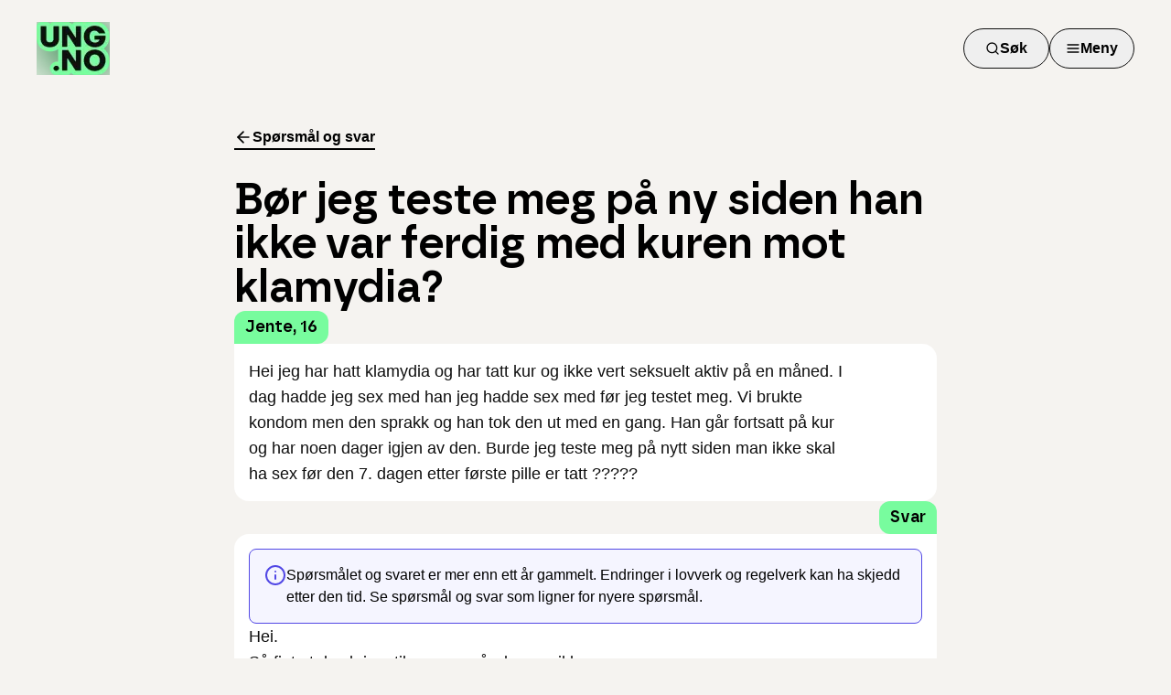

--- FILE ---
content_type: application/javascript; charset=UTF-8
request_url: https://www.ung.no/_next/static/chunks/05e7afb09067e4fd.js
body_size: 7640
content:
(globalThis.TURBOPACK||(globalThis.TURBOPACK=[])).push(["object"==typeof document?document.currentScript:void 0,60649,e=>{"use strict";var t=e.i(71645);e.s(["default",0,e=>{let[n,r]=(0,t.useState)(!1);return(0,t.useEffect)(()=>{let t=()=>{r(window.matchMedia(e).matches)};return window.addEventListener("resize",t),t(),()=>window.removeEventListener("resize",t)},[e]),n}])},40700,e=>{"use strict";var t=e.i(43476),n=e.i(71645);function r(e){return"[object Object]"===Object.prototype.toString.call(e)||Array.isArray(e)}function i(e,t){let n=Object.keys(e),o=Object.keys(t);return n.length===o.length&&JSON.stringify(Object.keys(e.breakpoints||{}))===JSON.stringify(Object.keys(t.breakpoints||{}))&&n.every(n=>{let o=e[n],u=t[n];return"function"==typeof o?`${o}`==`${u}`:r(o)&&r(u)?i(o,u):o===u})}function o(e){return e.concat().sort((e,t)=>e.name>t.name?1:-1).map(e=>e.options)}function u(e){return"number"==typeof e}function c(e){return"string"==typeof e}function s(e){return"boolean"==typeof e}function a(e){return"[object Object]"===Object.prototype.toString.call(e)}function l(e){return Math.abs(e)}function f(e){return Math.sign(e)}function d(e){return h(e).map(Number)}function p(e){return e[m(e)]}function m(e){return Math.max(0,e.length-1)}function g(e,t=0){return Array.from(Array(e),(e,n)=>t+n)}function h(e){return Object.keys(e)}function v(e,t){return void 0!==t.MouseEvent&&e instanceof t.MouseEvent}function y(){let e=[],t={add:function(n,r,i,o={passive:!0}){let u;return"addEventListener"in n?(n.addEventListener(r,i,o),u=()=>n.removeEventListener(r,i,o)):(n.addListener(i),u=()=>n.removeListener(i)),e.push(u),t},clear:function(){e=e.filter(e=>e())}};return t}function x(e=0,t=0){let n=l(e-t);function r(n){return n<e||n>t}return{length:n,max:t,min:e,constrain:function(n){return r(n)?n<e?e:t:n},reachedAny:r,reachedMax:function(e){return e>t},reachedMin:function(t){return t<e},removeOffset:function(e){return n?e-n*Math.ceil((e-t)/n):e}}}function b(e){let t=e;function n(e){return u(e)?e:e.get()}return{get:function(){return t},set:function(e){t=n(e)},add:function(e){t+=n(e)},subtract:function(e){t-=n(e)}}}function w(e,t){let n="x"===e.scroll?function(e){return`translate3d(${e}px,0px,0px)`}:function(e){return`translate3d(0px,${e}px,0px)`},r=t.style,i=null,o=!1;return{clear:function(){!o&&(r.transform="",t.getAttribute("style")||t.removeAttribute("style"))},to:function(t){if(o)return;let u=Math.round(100*e.direction(t))/100;u!==i&&(r.transform=n(u),i=u)},toggleActive:function(e){o=!e}}}let S={align:"center",axis:"x",container:null,slides:null,containScroll:"trimSnaps",direction:"ltr",slidesToScroll:1,inViewThreshold:0,breakpoints:{},dragFree:!1,dragThreshold:10,loop:!1,skipSnaps:!1,duration:25,startIndex:0,active:!0,watchDrag:!0,watchResize:!0,watchSlides:!0,watchFocus:!0};function E(e,t,n){let r,i,o,k,O,D,j,A,L=e.ownerDocument,N=L.defaultView,I=function(e){function t(e,t){return function e(t,n){return[t,n].reduce((t,n)=>(h(n).forEach(r=>{let i=t[r],o=n[r],u=a(i)&&a(o);t[r]=u?e(i,o):o}),t),{})}(e,t||{})}return{mergeOptions:t,optionsAtMedia:function(n){let r=n.breakpoints||{},i=h(r).filter(t=>e.matchMedia(t).matches).map(e=>r[e]).reduce((e,n)=>t(e,n),{});return t(n,i)},optionsMediaQueries:function(t){return t.map(e=>h(e.breakpoints||{})).reduce((e,t)=>e.concat(t),[]).map(e.matchMedia)}}}(N),C=(A=[],{init:function(e,t){return(A=t.filter(({options:e})=>!1!==I.optionsAtMedia(e).active)).forEach(t=>t.init(e,I)),t.reduce((e,t)=>Object.assign(e,{[t.name]:t}),{})},destroy:function(){A=A.filter(e=>e.destroy())}}),M=y(),F=(i={},o={init:function(e){r=e},emit:function(e){return(i[e]||[]).forEach(t=>t(r,e)),o},off:function(e,t){return i[e]=(i[e]||[]).filter(e=>e!==t),o},on:function(e,t){return i[e]=(i[e]||[]).concat([t]),o},clear:function(){i={}}}),{mergeOptions:P,optionsAtMedia:T,optionsMediaQueries:z}=I,{on:B,off:H,emit:R}=F,V=!1,U=P(S,E.globalOptions),$=P(U),q=[];function K(t,n){V||($=T(U=P(U,t)),q=n||q,function(){let{container:t,slides:n}=$;D=(c(t)?e.querySelector(t):t)||e.children[0];let r=c(n)?D.querySelectorAll(n):n;j=[].slice.call(r||D.children)}(),k=function t(n){let r=function(e,t,n,r,i,o,a){var S,E;let k,O,D,j,A,L,N,I,C,M,F,P,T,z,{align:B,axis:H,direction:R,startIndex:V,loop:U,duration:$,dragFree:q,dragThreshold:K,inViewThreshold:J,slidesToScroll:X,skipSnaps:Q,containScroll:Y,watchResize:G,watchSlides:W,watchDrag:Z,watchFocus:_}=o,ee={measure:function(e){let{offsetTop:t,offsetLeft:n,offsetWidth:r,offsetHeight:i}=e;return{top:t,right:n+r,bottom:t+i,left:n,width:r,height:i}}},et=ee.measure(t),en=n.map(ee.measure),er=(O="rtl"===R,j=(D="y"===H)||!O?1:-1,A=D?"top":O?"right":"left",L=D?"bottom":O?"left":"right",{scroll:D?"y":"x",cross:D?"x":"y",startEdge:A,endEdge:L,measureSize:function(e){let{height:t,width:n}=e;return D?t:n},direction:function(e){return e*j}}),ei=er.measureSize(et),eo={measure:function(e){return e/100*ei}},eu=(S=B,E=ei,k={start:function(){return 0},center:function(e){return(E-e)/2},end:function(e){return E-e}},{measure:function(e,t){return c(S)?k[S](e):S(E,e,t)}}),ec=!U&&!!Y,{slideSizes:es,slideSizesWithGaps:ea,startGap:el,endGap:ef}=function(e,t,n,r,i,o){let{measureSize:u,startEdge:c,endEdge:s}=e,a=n[0]&&i,f=function(){if(!a)return 0;let e=n[0];return l(t[c]-e[c])}(),d=a?parseFloat(o.getComputedStyle(p(r)).getPropertyValue(`margin-${s}`)):0,g=n.map(u),h=n.map((e,t,n)=>{let r=t===m(n);return t?r?g[t]+d:n[t+1][c]-e[c]:g[t]+f}).map(l);return{slideSizes:g,slideSizesWithGaps:h,startGap:f,endGap:d}}(er,et,en,n,U||!!Y,i),ed=function(e,t,n,r,i,o,c,s,a){let{startEdge:f,endEdge:g,direction:h}=e,v=u(n);return{groupSlides:function(e){return v?d(e).filter(e=>e%n==0).map(t=>e.slice(t,t+n)):e.length?d(e).reduce((n,u,a)=>{let d=p(n)||0,v=u===m(e),y=i[f]-o[d][f],x=i[f]-o[u][g],b=r||0!==d?0:h(c),w=l(x-(!r&&v?h(s):0)-(y+b));return a&&w>t+2&&n.push(u),v&&n.push(e.length),n},[]).map((t,n,r)=>{let i=Math.max(r[n-1]||0);return e.slice(i,t)}):[]}}}(er,ei,X,U,et,en,el,ef,0),{snaps:ep,snapsAligned:em}=function(e,t,n,r,i){let{startEdge:o,endEdge:u}=e,{groupSlides:c}=i,s=c(r).map(e=>p(e)[u]-e[0][o]).map(l).map(t.measure),a=r.map(e=>n[o]-e[o]).map(e=>-l(e)),f=c(a).map(e=>e[0]).map((e,t)=>e+s[t]);return{snaps:a,snapsAligned:f}}(er,eu,et,en,ed),eg=-p(ep)+p(ea),{snapsContained:eh,scrollContainLimit:ev}=function(e,t,n,r,i){let o,u,c=x(-t+e,0),s=n.map((e,t)=>{let{min:r,max:i}=c,o=c.constrain(e),u=t===m(n);return t?u||function(e,t){return 1>=l(e-t)}(r,o)?r:function(e,t){return 1>=l(e-t)}(i,o)?i:o:i}).map(e=>parseFloat(e.toFixed(3))),a=(o=s[0],u=p(s),x(s.lastIndexOf(o),s.indexOf(u)+1));return{snapsContained:function(){if(t<=e+2)return[c.max];if("keepSnaps"===r)return s;let{min:n,max:i}=a;return s.slice(n,i)}(),scrollContainLimit:a}}(ei,eg,em,Y,0),ey=ec?eh:em,{limit:ex}=(N=ey[0],{limit:x(U?N-eg:p(ey),N)}),eb=function e(t,n,r){let{constrain:i}=x(0,t),o=t+1,u=c(n);function c(e){return r?l((o+e)%o):i(e)}function s(){return e(t,u,r)}let a={get:function(){return u},set:function(e){return u=c(e),a},add:function(e){return s().set(u+e)},clone:s};return a}(m(ey),V,U),ew=eb.clone(),eS=d(n),eE=function(e,t,n,r){let i=y(),o=1e3/60,u=null,c=0,s=0;function a(e){if(!s)return;u||(u=e,n(),n());let i=e-u;for(u=e,c+=i;c>=o;)n(),c-=o;r(c/o),s&&(s=t.requestAnimationFrame(a))}function l(){t.cancelAnimationFrame(s),u=null,c=0,s=0}return{init:function(){i.add(e,"visibilitychange",()=>{e.hidden&&(u=null,c=0)})},destroy:function(){l(),i.clear()},start:function(){s||(s=t.requestAnimationFrame(a))},stop:l,update:n,render:r}}(r,i,()=>(({dragHandler:e,scrollBody:t,scrollBounds:n,options:{loop:r}})=>{r||n.constrain(e.pointerDown()),t.seek()})(ez),e=>(({scrollBody:e,translate:t,location:n,offsetLocation:r,previousLocation:i,scrollLooper:o,slideLooper:u,dragHandler:c,animation:s,eventHandler:a,scrollBounds:l,options:{loop:f}},d)=>{let p=e.settled(),m=!l.shouldConstrain(),g=f?p:p&&m,h=g&&!c.pointerDown();h&&s.stop();let v=n.get()*d+i.get()*(1-d);r.set(v),f&&(o.loop(e.direction()),u.loop()),t.to(r.get()),h&&a.emit("settle"),g||a.emit("scroll")})(ez,e)),ek=ey[eb.get()],eO=b(ek),eD=b(ek),ej=b(ek),eA=b(ek),eL=function(e,t,n,r,i,o){let u=0,c=0,s=i,a=.68,d=e.get(),p=0;function m(e){return s=e,h}function g(e){return a=e,h}let h={direction:function(){return c},duration:function(){return s},velocity:function(){return u},seek:function(){let t=r.get()-e.get(),i=0;return s?(n.set(e),u+=t/s,u*=a,d+=u,e.add(u),i=d-p):(u=0,n.set(r),e.set(r),i=t),c=f(i),p=d,h},settled:function(){return .001>l(r.get()-t.get())},useBaseFriction:function(){return g(.68)},useBaseDuration:function(){return m(i)},useFriction:g,useDuration:m};return h}(eO,ej,eD,eA,$,0),eN=function(e,t,n,r,i){let{reachedAny:o,removeOffset:u,constrain:c}=r;function s(e){return e.concat().sort((e,t)=>l(e)-l(t))[0]}function a(t,r){let i=[t,t+n,t-n];if(!e)return t;if(!r)return s(i);let o=i.filter(e=>f(e)===r);return o.length?s(o):p(i)-n}return{byDistance:function(n,r){let s=i.get()+n,{index:f,distance:d}=function(n){let r=e?u(n):c(n),{index:i}=t.map((e,t)=>({diff:a(e-r,0),index:t})).sort((e,t)=>l(e.diff)-l(t.diff))[0];return{index:i,distance:r}}(s),p=!e&&o(s);if(!r||p)return{index:f,distance:n};let m=n+a(t[f]-d,0);return{index:f,distance:m}},byIndex:function(e,n){let r=a(t[e]-i.get(),n);return{index:e,distance:r}},shortcut:a}}(U,ey,eg,ex,eA),eI=function(e,t,n,r,i,o,u){function c(i){let c=i.distance,s=i.index!==t.get();o.add(c),c&&(r.duration()?e.start():(e.update(),e.render(1),e.update())),s&&(n.set(t.get()),t.set(i.index),u.emit("select"))}return{distance:function(e,t){c(i.byDistance(e,t))},index:function(e,n){let r=t.clone().set(e);c(i.byIndex(r.get(),n))}}}(eE,eb,ew,eL,eN,eA,a),eC=function(e){let{max:t,length:n}=e;return{get:function(e){return n?-((e-t)/n):0}}}(ex),eM=y(),eF=(C={},M=null,F=null,P=!1,{init:function(){I=new IntersectionObserver(e=>{P||(e.forEach(e=>{C[n.indexOf(e.target)]=e}),M=null,F=null,a.emit("slidesInView"))},{root:t.parentElement,threshold:J}),n.forEach(e=>I.observe(e))},destroy:function(){I&&I.disconnect(),P=!0},get:function(e=!0){if(e&&M)return M;if(!e&&F)return F;let t=h(C).reduce((t,n)=>{let r=parseInt(n),{isIntersecting:i}=C[r];return(e&&i||!e&&!i)&&t.push(r),t},[]);return e&&(M=t),e||(F=t),t}}),{slideRegistry:eP}=function(e,t,n,r,i,o){let u,{groupSlides:c}=i,{min:s,max:a}=r;return{slideRegistry:(u=c(o),1===n.length?[o]:e&&"keepSnaps"!==t?u.slice(s,a).map((e,t,n)=>{let r=t===m(n);return t?r?g(m(o)-p(n)[0]+1,p(n)[0]):e:g(p(n[0])+1)}):u)}}(ec,Y,ey,ev,ed,eS),eT=function(e,t,n,r,i,o,c,a){let l={passive:!0,capture:!0},f=0;function d(e){"Tab"===e.code&&(f=new Date().getTime())}return{init:function(p){a&&(o.add(document,"keydown",d,!1),t.forEach((t,d)=>{o.add(t,"focus",t=>{(s(a)||a(p,t))&&function(t){if(new Date().getTime()-f>10)return;c.emit("slideFocusStart"),e.scrollLeft=0;let o=n.findIndex(e=>e.includes(t));u(o)&&(i.useDuration(0),r.index(o,0),c.emit("slideFocus"))}(d)},l)}))}}}(e,n,eP,eI,eL,eM,a,_),ez={ownerDocument:r,ownerWindow:i,eventHandler:a,containerRect:et,slideRects:en,animation:eE,axis:er,dragHandler:function(e,t,n,r,i,o,u,c,a,d,p,m,g,h,b,w,S,E,k){let{cross:O,direction:D}=e,j=["INPUT","SELECT","TEXTAREA"],A={passive:!1},L=y(),N=y(),I=x(50,225).constrain(h.measure(20)),C={mouse:300,touch:400},M={mouse:500,touch:600},F=b?43:25,P=!1,T=0,z=0,B=!1,H=!1,R=!1,V=!1;function U(e){if(!v(e,r)&&e.touches.length>=2)return $(e);let t=o.readPoint(e),n=o.readPoint(e,O),u=l(t-T),s=l(n-z);if(!H&&!V&&(!e.cancelable||!(H=u>s)))return $(e);let a=o.pointerMove(e);u>w&&(R=!0),d.useFriction(.3).useDuration(.75),c.start(),i.add(D(a)),e.preventDefault()}function $(e){var t;let n,r,i=p.byDistance(0,!1).index!==m.get(),u=o.pointerUp(e)*(b?M:C)[V?"mouse":"touch"],c=(t=D(u),n=m.add(-1*f(t)),r=p.byDistance(t,!b).distance,b||l(t)<I?r:S&&i?.5*r:p.byIndex(n.get(),0).distance),s=function(e,t){var n,r;if(0===e||0===t||l(e)<=l(t))return 0;let i=(n=l(e),r=l(t),l(n-r));return l(i/e)}(u,c);H=!1,B=!1,N.clear(),d.useDuration(F-10*s).useFriction(.68+s/50),a.distance(c,!b),V=!1,g.emit("pointerUp")}function q(e){R&&(e.stopPropagation(),e.preventDefault(),R=!1)}return{init:function(e){k&&L.add(t,"dragstart",e=>e.preventDefault(),A).add(t,"touchmove",()=>void 0,A).add(t,"touchend",()=>void 0).add(t,"touchstart",c).add(t,"mousedown",c).add(t,"touchcancel",$).add(t,"contextmenu",$).add(t,"click",q,!0);function c(c){(s(k)||k(e,c))&&function(e){let c,s=v(e,r);if((V=s,R=b&&s&&!e.buttons&&P,P=l(i.get()-u.get())>=2,!s||0===e.button)&&(c=e.target.nodeName||"",!j.includes(c))){let r;B=!0,o.pointerDown(e),d.useFriction(0).useDuration(0),i.set(u),r=V?n:t,N.add(r,"touchmove",U,A).add(r,"touchend",$).add(r,"mousemove",U,A).add(r,"mouseup",$),T=o.readPoint(e),z=o.readPoint(e,O),g.emit("pointerDown")}}(c)}},destroy:function(){L.clear(),N.clear()},pointerDown:function(){return B}}}(er,e,r,i,eA,function(e,t){let n,r;function i(e){return e.timeStamp}function o(n,r){let i=r||e.scroll,o=`client${"x"===i?"X":"Y"}`;return(v(n,t)?n:n.touches[0])[o]}return{pointerDown:function(e){return n=e,r=e,o(e)},pointerMove:function(e){let t=o(e)-o(r),u=i(e)-i(n)>170;return r=e,u&&(n=e),t},pointerUp:function(e){if(!n||!r)return 0;let t=o(r)-o(n),u=i(e)-i(n),c=i(e)-i(r)>170,s=t/u;return u&&!c&&l(s)>.1?s:0},readPoint:o}}(er,i),eO,eE,eI,eL,eN,eb,a,eo,q,K,Q,0,Z),eventStore:eM,percentOfView:eo,index:eb,indexPrevious:ew,limit:ex,location:eO,offsetLocation:ej,previousLocation:eD,options:o,resizeHandler:function(e,t,n,r,i,o,u){let c,a,f=[e].concat(r),d=[],p=!1;function m(e){return i.measureSize(u.measure(e))}return{init:function(i){o&&(a=m(e),d=r.map(m),c=new ResizeObserver(n=>{(s(o)||o(i,n))&&function(n){for(let o of n){if(p)return;let n=o.target===e,u=r.indexOf(o.target),c=n?a:d[u];if(l(m(n?e:r[u])-c)>=.5){i.reInit(),t.emit("resize");break}}}(n)}),n.requestAnimationFrame(()=>{f.forEach(e=>c.observe(e))}))},destroy:function(){p=!0,c&&c.disconnect()}}}(t,a,i,n,er,G,ee),scrollBody:eL,scrollBounds:function(e,t,n,r,i){let o=i.measure(10),u=i.measure(50),c=x(.1,.99),s=!1;function a(){return!s&&!!e.reachedAny(n.get())&&!!e.reachedAny(t.get())}return{shouldConstrain:a,constrain:function(i){if(!a())return;let s=e.reachedMin(t.get())?"min":"max",f=l(e[s]-t.get()),d=n.get()-t.get(),p=c.constrain(f/u);n.subtract(d*p),!i&&l(d)<o&&(n.set(e.constrain(n.get())),r.useDuration(25).useBaseFriction())},toggleActive:function(e){s=!e}}}(ex,ej,eA,eL,eo),scrollLooper:function(e,t,n,r){let{reachedMin:i,reachedMax:o}=x(t.min+.1,t.max+.1);return{loop:function(t){if(!(1===t?o(n.get()):-1===t&&i(n.get())))return;let u=-1*t*e;r.forEach(e=>e.add(u))}}}(eg,ex,ej,[eO,ej,eD,eA]),scrollProgress:eC,scrollSnapList:ey.map(eC.get),scrollSnaps:ey,scrollTarget:eN,scrollTo:eI,slideLooper:function(e,t,n,r,i,o,u,c,s){let a=d(i),l=d(i).reverse(),f=g(m(l,u[0]),n,!1).concat(g(m(a,t-u[0]-1),-n,!0));function p(e,t){return e.reduce((e,t)=>e-i[t],t)}function m(e,t){return e.reduce((e,n)=>p(e,t)>0?e.concat([n]):e,[])}function g(i,u,a){let l=o.map((e,n)=>({start:e-r[n]+.5+u,end:e+t-.5+u}));return i.map(t=>{let r=a?0:-n,i=a?n:0,o=l[t][a?"end":"start"];return{index:t,loopPoint:o,slideLocation:b(-1),translate:w(e,s[t]),target:()=>c.get()>o?r:i}})}return{canLoop:function(){return f.every(({index:e})=>.1>=p(a.filter(t=>t!==e),t))},clear:function(){f.forEach(e=>e.translate.clear())},loop:function(){f.forEach(e=>{let{target:t,translate:n,slideLocation:r}=e,i=t();i!==r.get()&&(n.to(i),r.set(i))})},loopPoints:f}}(er,ei,eg,es,ea,ep,ey,ej,n),slideFocus:eT,slidesHandler:(z=!1,{init:function(e){W&&(T=new MutationObserver(t=>{!z&&(s(W)||W(e,t))&&function(t){for(let n of t)if("childList"===n.type){e.reInit(),a.emit("slidesChanged");break}}(t)})).observe(t,{childList:!0})},destroy:function(){T&&T.disconnect(),z=!0}}),slidesInView:eF,slideIndexes:eS,slideRegistry:eP,slidesToScroll:ed,target:eA,translate:w(er,t)};return ez}(e,D,j,L,N,n,F);return n.loop&&!r.slideLooper.canLoop()?t(Object.assign({},n,{loop:!1})):r}($),z([U,...q.map(({options:e})=>e)]).forEach(e=>M.add(e,"change",J)),$.active&&(k.translate.to(k.location.get()),k.animation.init(),k.slidesInView.init(),k.slideFocus.init(G),k.eventHandler.init(G),k.resizeHandler.init(G),k.slidesHandler.init(G),k.options.loop&&k.slideLooper.loop(),D.offsetParent&&j.length&&k.dragHandler.init(G),O=C.init(G,q)))}function J(e,t){let n=Y();X(),K(P({startIndex:n},e),t),F.emit("reInit")}function X(){k.dragHandler.destroy(),k.eventStore.clear(),k.translate.clear(),k.slideLooper.clear(),k.resizeHandler.destroy(),k.slidesHandler.destroy(),k.slidesInView.destroy(),k.animation.destroy(),C.destroy(),M.clear()}function Q(e,t,n){$.active&&!V&&(k.scrollBody.useBaseFriction().useDuration(!0===t?0:$.duration),k.scrollTo.index(e,n||0))}function Y(){return k.index.get()}let G={canScrollNext:function(){return k.index.add(1).get()!==Y()},canScrollPrev:function(){return k.index.add(-1).get()!==Y()},containerNode:function(){return D},internalEngine:function(){return k},destroy:function(){V||(V=!0,M.clear(),X(),F.emit("destroy"),F.clear())},off:H,on:B,emit:R,plugins:function(){return O},previousScrollSnap:function(){return k.indexPrevious.get()},reInit:J,rootNode:function(){return e},scrollNext:function(e){Q(k.index.add(1).get(),e,-1)},scrollPrev:function(e){Q(k.index.add(-1).get(),e,1)},scrollProgress:function(){return k.scrollProgress.get(k.offsetLocation.get())},scrollSnapList:function(){return k.scrollSnapList},scrollTo:Q,selectedScrollSnap:Y,slideNodes:function(){return j},slidesInView:function(){return k.slidesInView.get()},slidesNotInView:function(){return k.slidesInView.get(!1)}};return K(t,n),setTimeout(()=>F.emit("init"),0),G}function k(e={},t=[]){let r=(0,n.useRef)(e),u=(0,n.useRef)(t),[c,s]=(0,n.useState)(),[a,l]=(0,n.useState)(),f=(0,n.useCallback)(()=>{c&&c.reInit(r.current,u.current)},[c]);return(0,n.useEffect)(()=>{i(r.current,e)||(r.current=e,f())},[e,f]),(0,n.useEffect)(()=>{!function(e,t){if(e.length!==t.length)return!1;let n=o(e),r=o(t);return n.every((e,t)=>i(e,r[t]))}(u.current,t)&&(u.current=t,f())},[t,f]),(0,n.useEffect)(()=>{if("undefined"!=typeof window&&window.document&&window.document.createElement&&a){E.globalOptions=k.globalOptions;let e=E(a,r.current,u.current);return s(e),()=>e.destroy()}s(void 0)},[a,s]),[l,c]}E.globalOptions=void 0,k.globalOptions=void 0;var O=e.i(2700),D=e.i(31183),j=e.i(75157),A=e.i(90873),L=e.i(60649);let N=n.createContext(null);function I(){let e=n.useContext(N);if(!e)throw Error("useCarouselContext must be used within a <Carousel />");return e}function C({options:e,className:r,children:i,ref:o,...u}){let c=(0,L.default)("(max-width: 767px)"),[s,a]=k({...e,slidesToScroll:c?1:e?.slidesToScroll||2}),[l,f]=n.useState(!1),[d,p]=n.useState(!1),m=e=>{e&&(f(e.canScrollPrev()),p(e.canScrollNext()))},g=()=>{a?.scrollPrev()},h=()=>{a?.scrollNext()};return n.useEffect(()=>{if(a)return m(a),a.on("reInit",m),a.on("select",m),()=>{a?.off("select",m)}},[a]),(0,t.jsx)(N.Provider,{value:{carouselRef:s,api:a,options:e,scrollPrev:g,scrollNext:h,canScrollPrev:l,canScrollNext:d},children:(0,t.jsx)("div",{ref:o,onKeyDownCapture:e=>{"ArrowLeft"===e.key?(e.preventDefault(),g()):"ArrowRight"===e.key&&(e.preventDefault(),h())},className:(0,j.cn)("flex items-center justify-center",r),role:"region","aria-label":"karusell","aria-roledescription":"karusell",...u,children:i})})}function M({className:e,ref:n,...r}){let{carouselRef:i}=I();return(0,t.jsx)("div",{ref:i,className:"overflow-hidden",children:(0,t.jsx)("div",{ref:n,className:(0,j.cn)("-mx-2 flex p-1",e),...r})})}function F({className:e,ref:n,...r}){return(0,t.jsx)("div",{ref:n,role:"group","aria-roledescription":"karusellelement",className:(0,j.cn)("min-w-0 shrink-0 grow-0 basis-full px-2",e),...r})}function P({className:e,variant:n="secondary",size:r="icon",ref:i,srText:o="Forrige slide",...u}){let{scrollPrev:c,canScrollPrev:s}=I();return(0,t.jsxs)(A.Button,{ref:i,variant:n,size:r,className:(0,j.cn)("flex-shrink-0",e),disabled:!s,onClick:c,...u,children:[(0,t.jsx)(O.ArrowLeft,{className:"h-4 w-4"}),(0,t.jsx)("span",{className:"sr-only",children:o})]})}function T({className:e,variant:n="secondary",size:r="icon",ref:i,srText:o="Neste slide",...u}){let{scrollNext:c,canScrollNext:s}=I();return(0,t.jsxs)(A.Button,{ref:i,variant:n,size:r,className:(0,j.cn)("flex-shrink-0",e),disabled:!s,onClick:c,...u,children:[(0,t.jsx)(D.ArrowRight,{className:"h-4 w-4"}),(0,t.jsx)("span",{className:"sr-only",children:o})]})}e.s(["Carousel",()=>C,"CarouselContent",()=>M,"CarouselItem",()=>F,"CarouselNext",()=>T,"CarouselPrevious",()=>P],40700)}]);

--- FILE ---
content_type: application/javascript; charset=UTF-8
request_url: https://www.ung.no/_next/static/chunks/830fa3497265e34f.js
body_size: 5498
content:
(globalThis.TURBOPACK||(globalThis.TURBOPACK=[])).push(["object"==typeof document?document.currentScript:void 0,35451,(e,t,r)=>{var n={229:function(e){var t,r,n,o=e.exports={};function i(){throw Error("setTimeout has not been defined")}function u(){throw Error("clearTimeout has not been defined")}try{t="function"==typeof setTimeout?setTimeout:i}catch(e){t=i}try{r="function"==typeof clearTimeout?clearTimeout:u}catch(e){r=u}function s(e){if(t===setTimeout)return setTimeout(e,0);if((t===i||!t)&&setTimeout)return t=setTimeout,setTimeout(e,0);try{return t(e,0)}catch(r){try{return t.call(null,e,0)}catch(r){return t.call(this,e,0)}}}var c=[],a=!1,l=-1;function f(){a&&n&&(a=!1,n.length?c=n.concat(c):l=-1,c.length&&p())}function p(){if(!a){var e=s(f);a=!0;for(var t=c.length;t;){for(n=c,c=[];++l<t;)n&&n[l].run();l=-1,t=c.length}n=null,a=!1,function(e){if(r===clearTimeout)return clearTimeout(e);if((r===u||!r)&&clearTimeout)return r=clearTimeout,clearTimeout(e);try{r(e)}catch(t){try{return r.call(null,e)}catch(t){return r.call(this,e)}}}(e)}}function d(e,t){this.fun=e,this.array=t}function y(){}o.nextTick=function(e){var t=Array(arguments.length-1);if(arguments.length>1)for(var r=1;r<arguments.length;r++)t[r-1]=arguments[r];c.push(new d(e,t)),1!==c.length||a||s(p)},d.prototype.run=function(){this.fun.apply(null,this.array)},o.title="browser",o.browser=!0,o.env={},o.argv=[],o.version="",o.versions={},o.on=y,o.addListener=y,o.once=y,o.off=y,o.removeListener=y,o.removeAllListeners=y,o.emit=y,o.prependListener=y,o.prependOnceListener=y,o.listeners=function(e){return[]},o.binding=function(e){throw Error("process.binding is not supported")},o.cwd=function(){return"/"},o.chdir=function(e){throw Error("process.chdir is not supported")},o.umask=function(){return 0}}},o={};function i(e){var t=o[e];if(void 0!==t)return t.exports;var r=o[e]={exports:{}},u=!0;try{n[e](r,r.exports,i),u=!1}finally{u&&delete o[e]}return r.exports}i.ab="/ROOT/node_modules/next/dist/compiled/process/",t.exports=i(229)},47167,(e,t,r)=>{"use strict";var n,o;t.exports=(null==(n=e.g.process)?void 0:n.env)&&"object"==typeof(null==(o=e.g.process)?void 0:o.env)?e.g.process:e.r(35451)},55682,(e,t,r)=>{"use strict";r._=function(e){return e&&e.__esModule?e:{default:e}}},45689,(e,t,r)=>{"use strict";var n=Symbol.for("react.transitional.element");function o(e,t,r){var o=null;if(void 0!==r&&(o=""+r),void 0!==t.key&&(o=""+t.key),"key"in t)for(var i in r={},t)"key"!==i&&(r[i]=t[i]);else r=t;return{$$typeof:n,type:e,key:o,ref:void 0!==(t=r.ref)?t:null,props:r}}r.Fragment=Symbol.for("react.fragment"),r.jsx=o,r.jsxs=o},43476,(e,t,r)=>{"use strict";t.exports=e.r(45689)},50740,(e,t,r)=>{"use strict";var n=e.i(47167),o=Symbol.for("react.transitional.element"),i=Symbol.for("react.portal"),u=Symbol.for("react.fragment"),s=Symbol.for("react.strict_mode"),c=Symbol.for("react.profiler"),a=Symbol.for("react.consumer"),l=Symbol.for("react.context"),f=Symbol.for("react.forward_ref"),p=Symbol.for("react.suspense"),d=Symbol.for("react.memo"),y=Symbol.for("react.lazy"),h=Symbol.for("react.activity"),v=Symbol.for("react.view_transition"),g=Symbol.iterator,_={isMounted:function(){return!1},enqueueForceUpdate:function(){},enqueueReplaceState:function(){},enqueueSetState:function(){}},m=Object.assign,b={};function S(e,t,r){this.props=e,this.context=t,this.refs=b,this.updater=r||_}function O(){}function E(e,t,r){this.props=e,this.context=t,this.refs=b,this.updater=r||_}S.prototype.isReactComponent={},S.prototype.setState=function(e,t){if("object"!=typeof e&&"function"!=typeof e&&null!=e)throw Error("takes an object of state variables to update or a function which returns an object of state variables.");this.updater.enqueueSetState(this,e,t,"setState")},S.prototype.forceUpdate=function(e){this.updater.enqueueForceUpdate(this,e,"forceUpdate")},O.prototype=S.prototype;var T=E.prototype=new O;T.constructor=E,m(T,S.prototype),T.isPureReactComponent=!0;var j=Array.isArray;function w(){}var x={H:null,A:null,T:null,S:null},R=Object.prototype.hasOwnProperty;function C(e,t,r){var n=r.ref;return{$$typeof:o,type:e,key:t,ref:void 0!==n?n:null,props:r}}function P(e){return"object"==typeof e&&null!==e&&e.$$typeof===o}var A=/\/+/g;function H(e,t){var r,n;return"object"==typeof e&&null!==e&&null!=e.key?(r=""+e.key,n={"=":"=0",":":"=2"},"$"+r.replace(/[=:]/g,function(e){return n[e]})):t.toString(36)}function k(e,t,r){if(null==e)return e;var n=[],u=0;return!function e(t,r,n,u,s){var c,a,l,f=typeof t;("undefined"===f||"boolean"===f)&&(t=null);var p=!1;if(null===t)p=!0;else switch(f){case"bigint":case"string":case"number":p=!0;break;case"object":switch(t.$$typeof){case o:case i:p=!0;break;case y:return e((p=t._init)(t._payload),r,n,u,s)}}if(p)return s=s(t),p=""===u?"."+H(t,0):u,j(s)?(n="",null!=p&&(n=p.replace(A,"$&/")+"/"),e(s,r,n,"",function(e){return e})):null!=s&&(P(s)&&(c=s,a=n+(null==s.key||t&&t.key===s.key?"":(""+s.key).replace(A,"$&/")+"/")+p,s=C(c.type,a,c.props)),r.push(s)),1;p=0;var d=""===u?".":u+":";if(j(t))for(var h=0;h<t.length;h++)f=d+H(u=t[h],h),p+=e(u,r,n,f,s);else if("function"==typeof(h=null===(l=t)||"object"!=typeof l?null:"function"==typeof(l=g&&l[g]||l["@@iterator"])?l:null))for(t=h.call(t),h=0;!(u=t.next()).done;)f=d+H(u=u.value,h++),p+=e(u,r,n,f,s);else if("object"===f){if("function"==typeof t.then)return e(function(e){switch(e.status){case"fulfilled":return e.value;case"rejected":throw e.reason;default:switch("string"==typeof e.status?e.then(w,w):(e.status="pending",e.then(function(t){"pending"===e.status&&(e.status="fulfilled",e.value=t)},function(t){"pending"===e.status&&(e.status="rejected",e.reason=t)})),e.status){case"fulfilled":return e.value;case"rejected":throw e.reason}}throw e}(t),r,n,u,s);throw Error("Objects are not valid as a React child (found: "+("[object Object]"===(r=String(t))?"object with keys {"+Object.keys(t).join(", ")+"}":r)+"). If you meant to render a collection of children, use an array instead.")}return p}(e,n,"","",function(e){return t.call(r,e,u++)}),n}function M(e){if(-1===e._status){var t=e._result;(t=t()).then(function(t){(0===e._status||-1===e._status)&&(e._status=1,e._result=t)},function(t){(0===e._status||-1===e._status)&&(e._status=2,e._result=t)}),-1===e._status&&(e._status=0,e._result=t)}if(1===e._status)return e._result.default;throw e._result}var L="function"==typeof reportError?reportError:function(e){if("object"==typeof window&&"function"==typeof window.ErrorEvent){var t=new window.ErrorEvent("error",{bubbles:!0,cancelable:!0,message:"object"==typeof e&&null!==e&&"string"==typeof e.message?String(e.message):String(e),error:e});if(!window.dispatchEvent(t))return}else if("object"==typeof n.default&&"function"==typeof n.default.emit)return void n.default.emit("uncaughtException",e);console.error(e)};function N(e){var t=x.T,r={};r.types=null!==t?t.types:null,x.T=r;try{var n=e(),o=x.S;null!==o&&o(r,n),"object"==typeof n&&null!==n&&"function"==typeof n.then&&n.then(w,L)}catch(e){L(e)}finally{null!==t&&null!==r.types&&(t.types=r.types),x.T=t}}function I(e){var t=x.T;if(null!==t){var r=t.types;null===r?t.types=[e]:-1===r.indexOf(e)&&r.push(e)}else N(I.bind(null,e))}r.Activity=h,r.Children={map:k,forEach:function(e,t,r){k(e,function(){t.apply(this,arguments)},r)},count:function(e){var t=0;return k(e,function(){t++}),t},toArray:function(e){return k(e,function(e){return e})||[]},only:function(e){if(!P(e))throw Error("React.Children.only expected to receive a single React element child.");return e}},r.Component=S,r.Fragment=u,r.Profiler=c,r.PureComponent=E,r.StrictMode=s,r.Suspense=p,r.ViewTransition=v,r.__CLIENT_INTERNALS_DO_NOT_USE_OR_WARN_USERS_THEY_CANNOT_UPGRADE=x,r.__COMPILER_RUNTIME={__proto__:null,c:function(e){return x.H.useMemoCache(e)}},r.addTransitionType=I,r.cache=function(e){return function(){return e.apply(null,arguments)}},r.cacheSignal=function(){return null},r.cloneElement=function(e,t,r){if(null==e)throw Error("The argument must be a React element, but you passed "+e+".");var n=m({},e.props),o=e.key;if(null!=t)for(i in void 0!==t.key&&(o=""+t.key),t)R.call(t,i)&&"key"!==i&&"__self"!==i&&"__source"!==i&&("ref"!==i||void 0!==t.ref)&&(n[i]=t[i]);var i=arguments.length-2;if(1===i)n.children=r;else if(1<i){for(var u=Array(i),s=0;s<i;s++)u[s]=arguments[s+2];n.children=u}return C(e.type,o,n)},r.createContext=function(e){return(e={$$typeof:l,_currentValue:e,_currentValue2:e,_threadCount:0,Provider:null,Consumer:null}).Provider=e,e.Consumer={$$typeof:a,_context:e},e},r.createElement=function(e,t,r){var n,o={},i=null;if(null!=t)for(n in void 0!==t.key&&(i=""+t.key),t)R.call(t,n)&&"key"!==n&&"__self"!==n&&"__source"!==n&&(o[n]=t[n]);var u=arguments.length-2;if(1===u)o.children=r;else if(1<u){for(var s=Array(u),c=0;c<u;c++)s[c]=arguments[c+2];o.children=s}if(e&&e.defaultProps)for(n in u=e.defaultProps)void 0===o[n]&&(o[n]=u[n]);return C(e,i,o)},r.createRef=function(){return{current:null}},r.forwardRef=function(e){return{$$typeof:f,render:e}},r.isValidElement=P,r.lazy=function(e){return{$$typeof:y,_payload:{_status:-1,_result:e},_init:M}},r.memo=function(e,t){return{$$typeof:d,type:e,compare:void 0===t?null:t}},r.startTransition=N,r.unstable_useCacheRefresh=function(){return x.H.useCacheRefresh()},r.use=function(e){return x.H.use(e)},r.useActionState=function(e,t,r){return x.H.useActionState(e,t,r)},r.useCallback=function(e,t){return x.H.useCallback(e,t)},r.useContext=function(e){return x.H.useContext(e)},r.useDebugValue=function(){},r.useDeferredValue=function(e,t){return x.H.useDeferredValue(e,t)},r.useEffect=function(e,t){return x.H.useEffect(e,t)},r.useEffectEvent=function(e){return x.H.useEffectEvent(e)},r.useId=function(){return x.H.useId()},r.useImperativeHandle=function(e,t,r){return x.H.useImperativeHandle(e,t,r)},r.useInsertionEffect=function(e,t){return x.H.useInsertionEffect(e,t)},r.useLayoutEffect=function(e,t){return x.H.useLayoutEffect(e,t)},r.useMemo=function(e,t){return x.H.useMemo(e,t)},r.useOptimistic=function(e,t){return x.H.useOptimistic(e,t)},r.useReducer=function(e,t,r){return x.H.useReducer(e,t,r)},r.useRef=function(e){return x.H.useRef(e)},r.useState=function(e){return x.H.useState(e)},r.useSyncExternalStore=function(e,t,r){return x.H.useSyncExternalStore(e,t,r)},r.useTransition=function(){return x.H.useTransition()},r.version="19.3.0-canary-52684925-20251110"},71645,(e,t,r)=>{"use strict";t.exports=e.r(50740)},18800,(e,t,r)=>{"use strict";var n=e.r(71645);function o(e){var t="https://react.dev/errors/"+e;if(1<arguments.length){t+="?args[]="+encodeURIComponent(arguments[1]);for(var r=2;r<arguments.length;r++)t+="&args[]="+encodeURIComponent(arguments[r])}return"Minified React error #"+e+"; visit "+t+" for the full message or use the non-minified dev environment for full errors and additional helpful warnings."}function i(){}var u={d:{f:i,r:function(){throw Error(o(522))},D:i,C:i,L:i,m:i,X:i,S:i,M:i},p:0,findDOMNode:null},s=Symbol.for("react.portal"),c=n.__CLIENT_INTERNALS_DO_NOT_USE_OR_WARN_USERS_THEY_CANNOT_UPGRADE;function a(e,t){return"font"===e?"":"string"==typeof t?"use-credentials"===t?t:"":void 0}r.__DOM_INTERNALS_DO_NOT_USE_OR_WARN_USERS_THEY_CANNOT_UPGRADE=u,r.createPortal=function(e,t){var r=2<arguments.length&&void 0!==arguments[2]?arguments[2]:null;if(!t||1!==t.nodeType&&9!==t.nodeType&&11!==t.nodeType)throw Error(o(299));return function(e,t,r){var n=3<arguments.length&&void 0!==arguments[3]?arguments[3]:null;return{$$typeof:s,key:null==n?null:""+n,children:e,containerInfo:t,implementation:r}}(e,t,null,r)},r.flushSync=function(e){var t=c.T,r=u.p;try{if(c.T=null,u.p=2,e)return e()}finally{c.T=t,u.p=r,u.d.f()}},r.preconnect=function(e,t){"string"==typeof e&&(t=t?"string"==typeof(t=t.crossOrigin)?"use-credentials"===t?t:"":void 0:null,u.d.C(e,t))},r.prefetchDNS=function(e){"string"==typeof e&&u.d.D(e)},r.preinit=function(e,t){if("string"==typeof e&&t&&"string"==typeof t.as){var r=t.as,n=a(r,t.crossOrigin),o="string"==typeof t.integrity?t.integrity:void 0,i="string"==typeof t.fetchPriority?t.fetchPriority:void 0;"style"===r?u.d.S(e,"string"==typeof t.precedence?t.precedence:void 0,{crossOrigin:n,integrity:o,fetchPriority:i}):"script"===r&&u.d.X(e,{crossOrigin:n,integrity:o,fetchPriority:i,nonce:"string"==typeof t.nonce?t.nonce:void 0})}},r.preinitModule=function(e,t){if("string"==typeof e)if("object"==typeof t&&null!==t){if(null==t.as||"script"===t.as){var r=a(t.as,t.crossOrigin);u.d.M(e,{crossOrigin:r,integrity:"string"==typeof t.integrity?t.integrity:void 0,nonce:"string"==typeof t.nonce?t.nonce:void 0})}}else null==t&&u.d.M(e)},r.preload=function(e,t){if("string"==typeof e&&"object"==typeof t&&null!==t&&"string"==typeof t.as){var r=t.as,n=a(r,t.crossOrigin);u.d.L(e,r,{crossOrigin:n,integrity:"string"==typeof t.integrity?t.integrity:void 0,nonce:"string"==typeof t.nonce?t.nonce:void 0,type:"string"==typeof t.type?t.type:void 0,fetchPriority:"string"==typeof t.fetchPriority?t.fetchPriority:void 0,referrerPolicy:"string"==typeof t.referrerPolicy?t.referrerPolicy:void 0,imageSrcSet:"string"==typeof t.imageSrcSet?t.imageSrcSet:void 0,imageSizes:"string"==typeof t.imageSizes?t.imageSizes:void 0,media:"string"==typeof t.media?t.media:void 0})}},r.preloadModule=function(e,t){if("string"==typeof e)if(t){var r=a(t.as,t.crossOrigin);u.d.m(e,{as:"string"==typeof t.as&&"script"!==t.as?t.as:void 0,crossOrigin:r,integrity:"string"==typeof t.integrity?t.integrity:void 0})}else u.d.m(e)},r.requestFormReset=function(e){u.d.r(e)},r.unstable_batchedUpdates=function(e,t){return e(t)},r.useFormState=function(e,t,r){return c.H.useFormState(e,t,r)},r.useFormStatus=function(){return c.H.useHostTransitionStatus()},r.version="19.3.0-canary-52684925-20251110"},74080,(e,t,r)=>{"use strict";!function e(){if("undefined"!=typeof __REACT_DEVTOOLS_GLOBAL_HOOK__&&"function"==typeof __REACT_DEVTOOLS_GLOBAL_HOOK__.checkDCE)try{__REACT_DEVTOOLS_GLOBAL_HOOK__.checkDCE(e)}catch(e){console.error(e)}}(),t.exports=e.r(18800)},90809,(e,t,r)=>{"use strict";function n(e){if("function"!=typeof WeakMap)return null;var t=new WeakMap,r=new WeakMap;return(n=function(e){return e?r:t})(e)}r._=function(e,t){if(!t&&e&&e.__esModule)return e;if(null===e||"object"!=typeof e&&"function"!=typeof e)return{default:e};var r=n(t);if(r&&r.has(e))return r.get(e);var o={__proto__:null},i=Object.defineProperty&&Object.getOwnPropertyDescriptor;for(var u in e)if("default"!==u&&Object.prototype.hasOwnProperty.call(e,u)){var s=i?Object.getOwnPropertyDescriptor(e,u):null;s&&(s.get||s.set)?Object.defineProperty(o,u,s):o[u]=e[u]}return o.default=e,r&&r.set(e,o),o}},68027,(e,t,r)=>{"use strict";Object.defineProperty(r,"__esModule",{value:!0}),Object.defineProperty(r,"default",{enumerable:!0,get:function(){return s}});let n=e.r(43476),o=e.r(12354),i={fontFamily:'system-ui,"Segoe UI",Roboto,Helvetica,Arial,sans-serif,"Apple Color Emoji","Segoe UI Emoji"',height:"100vh",textAlign:"center",display:"flex",flexDirection:"column",alignItems:"center",justifyContent:"center"},u={fontSize:"14px",fontWeight:400,lineHeight:"28px",margin:"0 8px"},s=function({error:e}){let t=e?.digest;return(0,n.jsxs)("html",{id:"__next_error__",children:[(0,n.jsx)("head",{}),(0,n.jsxs)("body",{children:[(0,n.jsx)(o.HandleISRError,{error:e}),(0,n.jsx)("div",{style:i,children:(0,n.jsxs)("div",{children:[(0,n.jsxs)("h2",{style:u,children:["Application error: a ",t?"server":"client","-side exception has occurred while loading ",window.location.hostname," (see the"," ",t?"server logs":"browser console"," for more information)."]}),t?(0,n.jsx)("p",{style:u,children:`Digest: ${t}`}):null]})})]})]})};("function"==typeof r.default||"object"==typeof r.default&&null!==r.default)&&void 0===r.default.__esModule&&(Object.defineProperty(r.default,"__esModule",{value:!0}),Object.assign(r.default,r),t.exports=r.default)},42732,(e,t,r)=>{"use strict";Object.defineProperty(r,"__esModule",{value:!0}),Object.defineProperty(r,"HeadManagerContext",{enumerable:!0,get:function(){return n}});let n=e.r(55682)._(e.r(71645)).default.createContext({})},99776,(e,t,r)=>{"use strict";Object.defineProperty(r,"__esModule",{value:!0}),Object.defineProperty(r,"setAttributesFromProps",{enumerable:!0,get:function(){return u}});let n={acceptCharset:"accept-charset",className:"class",htmlFor:"for",httpEquiv:"http-equiv",noModule:"noModule"},o=["onLoad","onReady","dangerouslySetInnerHTML","children","onError","strategy","stylesheets"];function i(e){return["async","defer","noModule"].includes(e)}function u(e,t){for(let[r,u]of Object.entries(t)){if(!t.hasOwnProperty(r)||o.includes(r)||void 0===u)continue;let s=n[r]||r.toLowerCase();"SCRIPT"===e.tagName&&i(s)?e[s]=!!u:e.setAttribute(s,String(u)),(!1===u||"SCRIPT"===e.tagName&&i(s)&&(!u||"false"===u))&&(e.setAttribute(s,""),e.removeAttribute(s))}}("function"==typeof r.default||"object"==typeof r.default&&null!==r.default)&&void 0===r.default.__esModule&&(Object.defineProperty(r.default,"__esModule",{value:!0}),Object.assign(r.default,r),t.exports=r.default)}]);